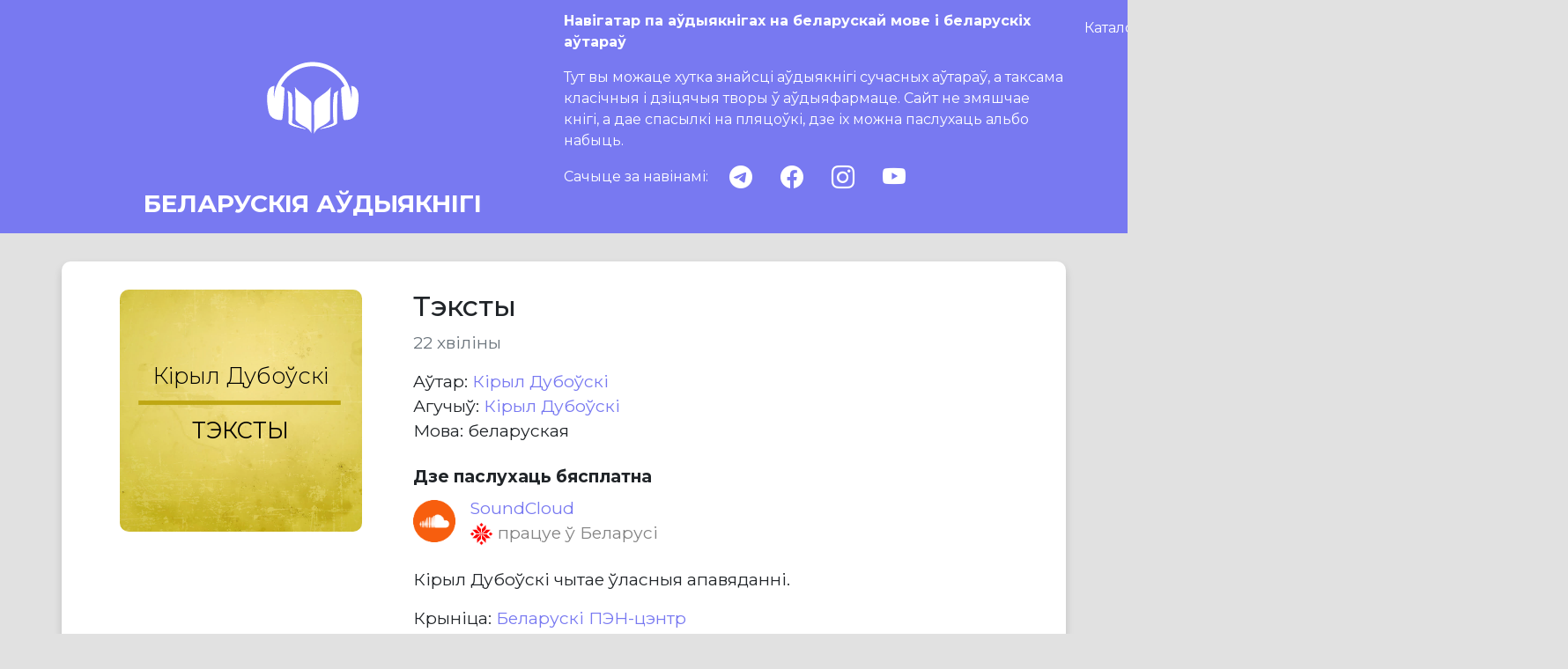

--- FILE ---
content_type: text/html; charset=utf-8
request_url: https://audiobooks.by/books/teksty-kiryl-dubouski
body_size: 4306
content:



<!DOCTYPE html>

<html lang="be">

<head>
    <meta charset="UTF-8">
    <meta http-equiv="X-UA-Compatible" content="IE=edge">
    <meta name="viewport" content="width=device-width, initial-scale=1.0">
    <title>Тэксты аўдыякніга</title>
    <meta name="description"
        content="
  Звесткі пра кнігу «Тэксты» Кірыл Дубоўскі:
  апісанне, спасылкі на розныя крыніцы дзе можна паслухаць кнігу.
">
    <meta property="og:title" content="Тэксты" />
    <meta property="og:image" content="/static/images/logo.jpg" />
    <meta name="robots" content="index, follow" />
    
    <!-- Bootstrap -->
    <link href="/static/css/bootstrap-5.0.2.min.css" rel="stylesheet">
    <!-- Custom -->
    <link rel="stylesheet" href="/static/css/app.css">
    <link rel="icon" type="image/svg+xml" href="/static/images/favicon.svg">
    <link rel="stylesheet" href="/static/css/bootstrap-icons-1.8.1.css">
</head>

<body>
    <!-- Navbar-->
    


<!-- Top navigation that dissapaer when scrolled -->
<nav class="">
  <div class="container">
    <a href="/" class="link-dark text-decoration-none text-white logo-title">
      <img class="img-fluid logo" src="/static/images/AudioBooksLogo-lg.svg" alt="Audiobooks BY">
      <div class="h3 text-center site-title fw-bold">БЕЛАРУСКІЯ АЎДЫЯКНІГІ</div>
    </a>
    <div class="site-description text-white">
      <p class="title_lead show-on-main">Навігатар па аўдыякнігах на беларускай мове і беларускіх аўтараў</p>
      <p class="show-on-main">
        Тут вы можаце хутка знайсці аўдыякнігі сучасных аўтараў, а таксама класічныя і дзіцячыя
        творы ў аўдыяфармаце. Сайт не змяшчае кнігі, а дае спасылкі на пляцоўкі, дзе іх можна паслухаць альбо набыць.
      </p>

      <div class="d-flex align-items-center my-3">
        Сачыце за навінамі:
        <div class="ms-2 d-flex justify-content-around justify-content-lg-start flex-grow-1">
          <a class="icon mx-3" href="https://t.me/bel_audiobooks" target="_blank" aria-label="telegram">
            <i class="bi bi-telegram"></i>
          </a>
          <a class="icon mx-3" href="https://www.facebook.com/groups/550095389434647" target="_blank"
            aria-label="facebook">
            <i class="bi bi-facebook"></i>
          </a>
          <a class="icon mx-3" href="https://instagram.com/audiobooks.by" target="_blank" aria-label="instagram">
            <i class="bi bi-instagram"></i>
          </a>
          <a class="icon mx-3" href="https://www.youtube.com/@audiobooksby" target="_blank" aria-label="youtube">
              <i class="bi bi-youtube"></i>
          </a>
        </div>
      </div>
    </div>
    <div class="controls sticky-top">
      <ul class="buttons nav navbar-nav mb-0">
        <li class="nav-item">
          <a class="catalog nav-link text-white text-opacity-75"
            href="/catalog">Каталог
          </a>
        </li>
        <li class="nav-item">
          <a class="catalog nav-link text-white text-opacity-75"
            href="/articles">Артыкулы
          </a>
        </li>
        <li class="nav-item">
          <a class="about-us nav-link text-white text-opacity-75"
            href="/about">Пра нас
          </a>
        </li>
      </ul>
      <div class="search-container col-12 col-md-6 col-lg-3 position-relative ">
        <form class="d-flex" action="/search" method="get" autocomplete="off">
          <div class="input-group">
            <input type="text" class="form-control bg-white border-white" placeholder="Аўтар, кніга"
              aria-label="Аўтар, кніга" aria-describedby="button-search" name="query" id="search">
            <button class="btn p-0" type="submit" id="button-search">
              <i class="bi bi-search"></i>
            </button>
          </div>
        </form>
        <div id="autocomplete" class="d-none"></div>
      </div>
    </div>
  </div>
</nav>


    <!-- Main conten block {% endcomment -->
    
<div class="container main-content">
    <div class="row">

        <!--Book image-->
        <div class="col-12 col-md-6 col-lg-4" data-test="book-cover">
            
                



    <!--Custom cover for book-->
    <div class="mx-auto mb-3 cover-large d-flex justify-content-center text-center flex-column"
         style="background-repeat: no-repeat;
                background-image: url(/static/cover_templates/cover_templates_yellow.jpeg);
                color: black;">
        <div class="col-12 pm-2 upper-half">
            Кірыл Дубоўскі
        </div>
        <div class="separator"></div>
        <div class="col-12 lower-half pt-2">
            Тэксты
        </div>
    </div>


            
        </div>

        <!--Book details-->
        <div class="col-12 col-md-6 col-lg-8" data-test="book-section">

            <!--Book Title-->
            <h1 class="h2">Тэксты</h1>
            

            <!--Book Duration-->
            
                
                    <p class="text-secondary">22 хвіліны</p>
                
            

            <!--Authors with check on multiples and gender-->
            <div data-test="authors">
                



    Aўтар:
    
        <a class="text-decoration-none" href="/person/kiryl-dubouski">
            Кірыл Дубоўскі
        </a>
        
    


            </div>

            
                <!--Translators with check on multiples and gender-->
                <div data-test="translators">
                    




                </div>

                <div data-test="narrators">
                    



    Агучыў:
    
        <a class="text-decoration-none" href="/person/kiryl-dubouski">
            Кірыл Дубоўскі
        </a>
        
    


                </div>
            

            <!--Publisher-->
            

            
            <div>
                Мова: беларуская
            </div>
            

            
                



<div class="col-12 links-header mt-4">
    <strong>
    
        Дзе паслухаць бясплатна
    
    </strong>
</div>

    
        <div class="mt-2">
            <a href="https://soundcloud.com/pencentre_by/sets/kryl-dubosk-teksty" class="text-decoration-none d-flex align-items-center" target="_blank">
                <img class="mx-auto me-3 link-icon" src="https://storage.googleapis.com/books_media/icons/soundcloud.png" alt="SoundCloud">
                <div class="d-inline-block flex-grow-1">
                    <span>SoundCloud</span>
                    <span class="link-type-availability">
                        
                            <img style="width: 27px; height: 27px" src="/static/images/vasmiroh.png" alt="email icon">
                            працуе ў Беларусі
                        
                    </span>
                </div>
            </a>
        </div>
    




            

            <!--Book description-->
            <div class="my-4" data-test="book-description">
                
                <p>Кірыл Дубоўскі чытае ўласныя апавяданні.</p>
                
                    
                    <p></p>
                
                <p class="mb-3 citation cit-description">Крыніца: <a href="https://soundcloud.com/pencentre_by/sets/kryl-dubosk-teksty">Беларускі ПЭН-цэнтр</a></p>
            </div>
            
        </div>

    <!--Adding Links-->
    


     <div class="col-12 col-md-6 col-lg-4"></div>
     <div class="col-12 col-md-6 col-lg-8">
            <!--Tags-->
            <div class="row my-4">
                
                    
                    <div class="col-auto p-1">
                        <a href="/catalog/sucasnaja-proza" class="btn btn-tag p-2">
                            Сучасная проза
                        </a>
                    </div>
                    
                
                    
                    <div class="col-auto p-1">
                        <a href="/catalog/cytaje-autar" class="btn btn-tag p-2">
                            Чытае аўтар
                        </a>
                    </div>
                    
                
            </div>
        </div>
    </div>
</div>




    <!-- Footer -->
    


<!-- Footer -->
<footer id="footer" class="py-4 text-white text-start">
    <div class="container">
        <div class="row">
            <div class="order-0 col-12 order-md-0 col-md-5 py-2">
                Дасылайце вашыя пытанні і прапановы на пошту contact@audiobooks.by
            </div>
            <div class="order-2 col-12 order-md-1 col-md-4 py-2">
                Сачыце за апошнімі навінамі:
            </div>

            <div class="order-1 col-12 order-md-3 col-md-5 d-grid py-2">
                <a class="btn btn-light" href="mailto:contact@audiobooks.by" target="_blank">
                    <img style="width: 27px; height: 19px" src="/static/images/Mail.png" alt="email icon">
                </a>
            </div>
            <div class="order-3 col-12 order-md-4 col-md-4 py-2">
                <a class="me-3 me-md-5 icon" href="https://t.me/bel_audiobooks" target="_blank" aria-label="telegram">
                    <i class="bi bi-telegram"></i>
                </a>
                <a class="me-3 me-md-5 icon" href="https://www.facebook.com/groups/550095389434647" target="_blank"
                    aria-label="facebook">
                    <i class="bi bi-facebook"></i>
                </a>
                <a class="me-3 me-md-5 icon" href="https://instagram.com/audiobooks.by" target="_blank"
                    aria-label="instagram">
                    <i class="bi bi-instagram"></i>
                </a>
                <a class="me-3 me-md-5 icon" href="https://www.youtube.com/@audiobooksby" target="_blank"
                    aria-label="youtube">
                    <i class="bi bi-youtube"></i>
                </a>
            </div>

            <div class="order-4 col-12 order-md-2 col-md-3 d-grid py-2">
                <form action="/i18n/setlang/" method="post"
                    class="form-floating">
                    <input type="hidden" name="csrfmiddlewaretoken" value="MPHp2fq5Q1DqTnru4LuzjjZSQQvk3RpjjkkAp3wRXhuRvQNCuUh74Z8a72vt1I0R">
                    <input name="next" type="hidden" value="" >
                    <select name="language" class="form-select" onchange="this.form.submit()" id="language-switcher">
                        
                        
                        
                            <option value="be" selected>
                                кірыліца
                            </option>
                        
                            <option value="be-latn">
                                łacinka
                            </option>
                        
                    </select>
                    <label for="language-switcher" class="text-body">Алфавіт</label>
                </form>
            </div>
        </div>
    </div>
</footer>


    <meta name="algolia" data-index="prod" data-app-id="1RL4DSNIMX"
        data-search-key="4c0874dbf4fd2dc5f079657d5702da65">
    <script src="/static/js/bootstrap-5.0.2.bundle.min.js"></script>
    <script src="/static/js/algoliasearch-lite-4.5.1.umd.js"></script>
    <script src="/static/js/instantsearch-4.8.3.production.min.js"></script>
    <script src="/static/js/main.js "></script>

    
    <script async src="https://www.googletagmanager.com/gtag/js?id=G-3P71ZKXZJW"></script>
    <script>
        window.dataLayer = window.dataLayer || [];
        function gtag() { dataLayer.push(arguments); }
        gtag('js', new Date());
        gtag('config', 'G-3P71ZKXZJW');
    </script>
    
    <script>
        !function (f, b, e, v, n, t, s) {
            if (f.fbq) return; n = f.fbq = function () {
                n.callMethod ?
                    n.callMethod.apply(n, arguments) : n.queue.push(arguments)
            };
            if (!f._fbq) f._fbq = n; n.push = n; n.loaded = !0; n.version = '2.0';
            n.queue = []; t = b.createElement(e); t.async = !0;
            t.src = v; s = b.getElementsByTagName(e)[0];
            s.parentNode.insertBefore(t, s)
        }(window, document, 'script',
            'https://connect.facebook.net/en_US/fbevents.js');
        fbq('init', '613802403714353');
        fbq('track', 'PageView');
    </script>
    <noscript><img height="1" width="1" style="display:none"
            src="https://www.facebook.com/tr?id=613802403714353&ev=PageView&noscript=1" /></noscript>
</body>
</html>


--- FILE ---
content_type: text/css
request_url: https://audiobooks.by/static/css/app.css
body_size: 2528
content:
@import url('https://fonts.googleapis.com/css2?family=Montserrat:wght@200..700&display=swap');

html {
  /**
   * Account for sticky headers when using scrolling.
   * See https://getpublii.com/blog/one-line-css-solution-to-prevent-anchor-links-from-scrolling-behind-a-sticky-header.html
   */
  scroll-padding-top: 5rem;
}

body {
  background-color: #E1E1E1;
  font-family: 'Montserrat', sans-serif;
  font-size: 1.2rem;
}

a {
  color: #7879F1;
  text-decoration: none;
}

.photo {
  width: 275px;
  height: auto;
  object-fit: cover;
  border-radius: 10px;
  display: block;
  margin: auto;
}

.main-content .cit-photo,
.cit-photo {
  text-align: center;
  font-size: 1rem;
}

.link-icon {
  width: 48px;
  height: 48px;
  border-radius: 10px;
}

.logo {
  width: 130px;
  height: 130px;
}

.title_lead {
  font-weight: 700;
}

.active {
  font-weight: 600;
}

#footer {
  text-align: center;
  padding: 3rem;
  background-color: #7879F1;
  margin-top: 3rem;
}

#footer h2 {
  font-size: 3rem;
}

#footer p {
  font-size: 1.5rem;
  color: #353535;
}

.icon {
  font-size: 26px;
  color: white;
  line-height: 1;
}

.main-content .icon {
  color: #7879F1;
}

.author {
  font-style: normal;
  color: black
}

.title {
  font-style: normal;
  font-weight: bold;
  color: black
}

.cover-small {
  width: 150px;
  height: 150px;
  background-size: 150px;
  font-size: 0.9rem;
  border-radius: 10px;
}

.cover-large {
  width: 275px;
  height: 275px;
  background-size: 275px;
  font-size: 1.6rem;
  border-radius: 10px;
}

.separator {
  height: 3%;
}

.upper-half {
  height: 45%;
  display: flex;
  align-items: flex-end;
  justify-content: center;
  padding-bottom: 3%;
  font-weight: 300;
}

.lower-half {
  height: 51%;
  display: flex;
  align-items: flex-start;
  justify-content: center;
  font-weight: 400;
  padding-top: 3%;
  text-transform: uppercase;
}

.card-img-150 {
  width: 150px;
  height: 150px;
  object-fit: cover;
  border-radius: 10px !important;
}


#autocomplete {
  position: absolute;
  inset: 0px auto auto 0px;
  margin: 0px;
  transform: translate(0px, 40px);
  background-color: white;
  width: 100%;
  border: 1px solid #E1E1E1;
  border-radius: 0 0 0.25rem 0.25rem;
}

#autocomplete .hit {
  display: flex;
  align-items: center;
  text-decoration: none;
  font-style: normal;
  font-weight: 600;
  line-height: 17px;
  color: black;
  height: 60px;
  padding: 10px;
}

#autocomplete .hit:hover {
  background-color: #f6f6f6;
}

#autocomplete .authors {
  margin-left: 5px;
  color: grey;
  font-size: 0.9rem;
}

.team-member img {
  width: 100px;
  height: 100px;
  object-fit: cover;
  border-radius: 10px;
}

@media (min-width: 768px) {
  .collapse.dont-collapse-md {
    display: block;
    height: auto !important;
    visibility: visible;
  }
}

.btn-genre {
  font-weight: 400;
  font-size: 1.3rem;
  line-height: 50px;
  color: #000000;
}

.btn-tag {
  background: #E1E1E1;
  border-radius: 15px;
  color: black;
  font-size: 1.2rem;
}

nav.sticky-top {
  background-color: #7879F1;
}

#button-search {
  color: #7879F1;
  font-size: 1.5rem;
  background-color: #d9ccfe;
  width: 38px;
}

#button-search img {
  width: 32px;
  height: 34px;
}

nav .container {
  display: flex;
  padding: 0.75rem 0;
  flex-direction: column;
  height: 296px;
  flex-wrap: wrap;
  justify-content: space-between;
  font-size: 1rem;
}

/**
 * Navigation bar.
 * There are 3 different configurations (mobile, tablet, desktop).
 * All implemented using CSS so CSS is hacky.
 * Also to implement stickiness of the search bar we need to
 * affect its parent element (and specify top value to offset it)
 */

nav .logo-title {
  height: 100%;
  display: block;
  display: flex;
  flex-direction: column;
  justify-content: space-between;
  align-items: center;
  width: 50%;
  padding: 0 0.75rem;
}

nav .logo-title .logo {
  flex-grow: 1;
}

nav .logo-title .site-title {
  margin-bottom: 5px;
}

nav .site-description {
  width: 50%;
}

nav .controls {
  display: flex;
  align-items: center;
  width: 50%;
  gap: 0.75rem;
}

nav .controls .buttons {
  display: flex;
  flex-direction: row;
  width: 60%;
  justify-content: space-between;
}

nav .controls .search-container {
  width: 40%;
}

nav .buttons .nav-item:hover {
  background-color: #6465EC;
  border-radius: 5px;
}

.buttons .nav-link {
  text-align: center;
}

.buttons .nav-item {
  flex-grow: 1;
}

@media (min-width: 1200px) {
  nav .container {
    height: 265px;
  }
}

@media (min-width: 1400px) {
  nav .container {
    height: 245px;
  }
}

@media (max-width: 991.98px) {
  nav .container {
    flex-direction: row;
    height: auto;
  }

  nav .controls {
    width: 100%;
  }

  nav .controls .buttons {
    justify-content: space-evenly;
    width: 50%;
  }

  nav .controls .search-container {
    width: 50%;
  }
}

@media (max-width: 575.98px) {
  nav .container {
    flex-direction: column;
    padding: 0 0.75rem 0.75rem 0.75rem;
  }

  nav .logo-title {
    width: 100%;
    margin-bottom: 0.75rem;
  }

  nav.main-page .logo-title {
    margin-bottom: 2rem;
  }

  nav .logo-title .logo {
    width: 100px;
    height: 100px;
  }

  nav .site-description {
    width: 100%;
  }

  nav .show-on-main {
    display: none;
  }

  nav.main-page .show-on-main {
    display: block;
  }

  nav .controls {
    flex-direction: column;
  }

  nav .controls .buttons {
    justify-content: space-evenly;
    width: 100%;
  }

  nav .controls .search-container {
    width: 100%;
  }
}

.book {
  display: flex;
  flex-direction: column;
  align-items: center;
  text-align: center;
}

.book a {
  text-decoration: none;
  color: black;
  transition: all 0.2s ease;
  padding: 1rem;
}

.book a:hover,
.book a:active {
  transform: scale(1.1);
  background-color: #390281;
  color: white;
}

.book img {
  width: 10rem;
  height: 10rem;
  object-fit: cover;
  border-radius: 10%;
}

.book h3 {
  margin: 0.25rem 0;
}

.btn-genre[aria-expanded="true"] .bi-chevron-down,
.btn-genre[aria-expanded="false"] .bi-chevron-up {
  display: none;
}

.main-content {
  background-color: white;
  padding: 2rem;
  border-radius: 10px;
  /* width: 85%; */
  margin: 2rem auto 2rem auto;
  box-shadow: 0px 5px 10px rgba(0, 0, 0, 0.15);
}

.main-content h6 {
  font-style: normal;
  font-weight: 600;
  line-height: 17px;
  color: black;
  font-size: 1rem;
}

.main-content .card .author {
  font-size: 0.9rem;
}

.main-content p {
  font-style: normal;
  font-weight: normal;
}

.main-content .tag {
  font-style: normal;
  font-weight: 600;
  font-size: 28px;
  line-height: 34px;
}

.main-content ul {
  list-style: none;
  margin: 0;
  padding: 0;
  display: flex;
  flex-flow: row wrap;
  gap: 1rem;
}

article li {
  margin-bottom: 0.5rem;
}

.main-content li {
  flex: 1;
}


.tag {
  font-weight: normal;
  font-size: 1.2rem;
  line-height: 20px;
  color: #000000;
  padding: 0.6rem 0.75rem;
  display: inline-block;
  cursor: pointer;
  width: 100%;
}

.catalog-title h1 {
  font-weight: 600;
  font-size: 1.6rem;
}

.tag-selected,
.tag-selected i.bi::before {
  font-weight: 600 !important;
  color: #7879F1;
}

.books-text {
  font-style: normal;
  font-weight: 600;
  line-height: 20px;
  color: #8774FF;
}

article section {
  margin-top: 2rem;
}

article h1 {
  margin-bottom: 1rem;
}

article .CodeMirror {
  border: 1px solid #eee;
  height: auto;
}

.link-type-availability {
  color: #848484;
  display: block;
}

#birthdays .card .card-img-top {
  width: 100px;
  height: 100px;
}

#birthdays .card {
  display: inline-block;
}

.filters .head {
  color: #7879F1;
  font-size: 1.2rem;
  padding: 0.6rem 0.75rem;
  font-weight: bold;
}

.filters .head i {
  margin-right: 0.5rem;
}

.filters .form-floating {
  margin-top: 0.5rem;
}

.form-select {
  cursor: pointer;
}

.books-list {
  display: grid;
  grid-template-columns: repeat(auto-fill, 150px);
  grid-gap: 2rem 3rem;
  justify-content: space-between;
}


@media (max-width: 991.98px) {

  /** Reduce gap on smaller screens so that we can fit 3 books rather than 2 */
  .books-list {
    grid-gap: 2rem 0.5rem;
  }
}

.main-content hr {
  margin: 2rem 0;
}

.youtube-player {
  aspect-ratio: 16 / 9;
  max-width: 560px;
  width: 100%;
  display: block;
}
